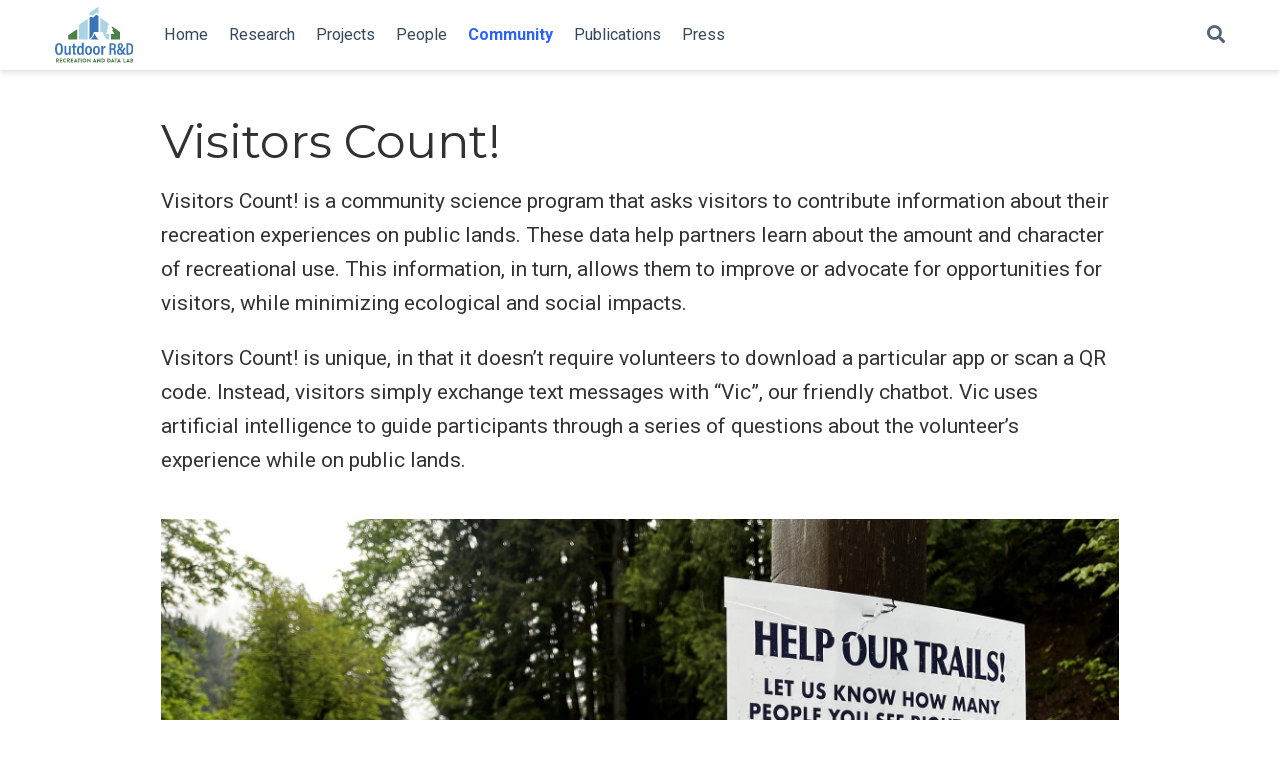

--- FILE ---
content_type: text/html; charset=utf-8
request_url: https://outdoorrd.org/community/visitorscount/
body_size: 3651
content:
<!doctype html><html lang=en-us><head><meta charset=utf-8><meta name=viewport content="width=device-width,initial-scale=1"><meta http-equiv=x-ua-compatible content="IE=edge"><meta name=generator content="Source Themes Academic 4.8.0"><meta name=description content="A community science program that asks visitors to contribute information about their recreation experiences on public lands"><link rel=alternate hreflang=en-us href=https://outdoorrd.org/community/visitorscount/><meta name=theme-color content="#2962ff"><link rel=stylesheet href=https://cdnjs.cloudflare.com/ajax/libs/academicons/1.8.6/css/academicons.min.css integrity="sha256-uFVgMKfistnJAfoCUQigIl+JfUaP47GrRKjf6CTPVmw=" crossorigin=anonymous><link rel=stylesheet href=https://cdnjs.cloudflare.com/ajax/libs/font-awesome/5.12.0-1/css/all.min.css integrity="sha256-4w9DunooKSr3MFXHXWyFER38WmPdm361bQS/2KUWZbU=" crossorigin=anonymous><link rel=stylesheet href=https://cdnjs.cloudflare.com/ajax/libs/fancybox/3.5.7/jquery.fancybox.min.css integrity="sha256-Vzbj7sDDS/woiFS3uNKo8eIuni59rjyNGtXfstRzStA=" crossorigin=anonymous><link rel=stylesheet href=https://cdnjs.cloudflare.com/ajax/libs/highlight.js/9.18.1/styles/github.min.css crossorigin=anonymous title=hl-light><link rel=stylesheet href=https://cdnjs.cloudflare.com/ajax/libs/highlight.js/9.18.1/styles/dracula.min.css crossorigin=anonymous title=hl-dark disabled><script src=https://cdnjs.cloudflare.com/ajax/libs/lazysizes/5.1.2/lazysizes.min.js integrity="sha256-Md1qLToewPeKjfAHU1zyPwOutccPAm5tahnaw7Osw0A=" crossorigin=anonymous async></script><link rel=stylesheet href="https://fonts.googleapis.com/css?family=Montserrat:400,700%7CRoboto:400,400italic,700%7CRoboto+Mono&display=swap"><link rel=stylesheet href=/css/academic.css><link rel=alternate href=/community/visitorscount/index.xml type=application/rss+xml title="Outdoor R&D"><link rel=manifest href=/index.webmanifest><link rel=icon type=image/png href=/images/icon_hu2ba3ee60406dab9efcec0ebe482a1cc2_28988_32x32_fill_lanczos_center_2.png><link rel=apple-touch-icon type=image/png href=/images/icon_hu2ba3ee60406dab9efcec0ebe482a1cc2_28988_192x192_fill_lanczos_center_2.png><link rel=canonical href=https://outdoorrd.org/community/visitorscount/><meta property="twitter:card" content="summary_large_image"><meta property="og:site_name" content="Outdoor R&D"><meta property="og:url" content="https://outdoorrd.org/community/visitorscount/"><meta property="og:title" content="Visitors Count! | Outdoor R&D"><meta property="og:description" content="A community science program that asks visitors to contribute information about their recreation experiences on public lands"><meta property="og:image" content="https://outdoorrd.org/community/visitorscount/featured.png"><meta property="twitter:image" content="https://outdoorrd.org/community/visitorscount/featured.png"><meta property="og:locale" content="en-us"><meta property="og:updated_time" content="2019-08-29T16:37:43-07:00"><title>Visitors Count! | Outdoor R&D</title></head><body id=top data-spy=scroll data-offset=70 data-target=#TableOfContents><aside class=search-results id=search><div class=container><section class=search-header><div class="row no-gutters justify-content-between mb-3"><div class=col-6><h1>Search</h1></div><div class="col-6 col-search-close"><a class=js-search href=#><i class="fas fa-times-circle text-muted" aria-hidden=true></i></a></div></div><div id=search-box><input name=q id=search-query placeholder=Search... autocapitalize=off autocomplete=off autocorrect=off spellcheck=false type=search></div></section><section class=section-search-results><div id=search-hits></div></section></div></aside><nav class="navbar navbar-expand-lg navbar-light compensate-for-scrollbar" id=navbar-main><div class=container><div class="d-none d-lg-inline-flex"><a class=navbar-brand href=/><img src=/images/logo.svg alt="Outdoor R&D"></a></div><button type=button class=navbar-toggler data-toggle=collapse data-target=#navbar-content aria-controls=navbar aria-expanded=false aria-label="Toggle navigation">
<span><i class="fas fa-bars"></i></span></button><div class="navbar-brand-mobile-wrapper d-inline-flex d-lg-none"><a class=navbar-brand href=/><img src=/images/logo.svg alt="Outdoor R&D"></a></div><div class="navbar-collapse main-menu-item collapse justify-content-start" id=navbar-content><ul class="navbar-nav d-md-inline-flex"><li class=nav-item><a class=nav-link href=/#welcome><span>Home</span></a></li><li class=nav-item><a class=nav-link href=/research><span>Research</span></a></li><li class=nav-item><a class=nav-link href=/projects><span>Projects</span></a></li><li class=nav-item><a class=nav-link href=/people><span>People</span></a></li><li class=nav-item><a class="nav-link active" href=/community><span>Community</span></a></li><li class=nav-item><a class=nav-link href=/publication><span>Publications</span></a></li><li class=nav-item><a class=nav-link href=/post><span>Press</span></a></li></ul></div><ul class="nav-icons navbar-nav flex-row ml-auto d-flex pl-md-2"><li class=nav-item><a class="nav-link js-search" href=#><i class="fas fa-search" aria-hidden=true></i></a></li></ul></div></nav><div class="universal-wrapper pt-3"><h1>Visitors Count!</h1></div><div class=universal-wrapper><div class=article-style><p>Visitors Count! is a community science program that asks visitors to contribute information about their recreation experiences on public lands. These data help partners learn about the amount and character of recreational use. This information, in turn, allows them to improve or advocate for opportunities for visitors, while minimizing ecological and social impacts.</p><p>Visitors Count! is unique, in that it doesn’t require volunteers to download a particular app or scan a QR code. Instead, visitors simply exchange text messages with “Vic”, our friendly chatbot. Vic uses artificial intelligence to guide participants through a series of questions about the volunteer’s experience while on public lands.</p><figure><a data-fancybox href=/community/visitorscount/minecreek_chatbot_photo_hu2e8db6613eb742f80454c738efc56f00_1783250_2000x2000_fit_q90_lanczos.jpg><img data-src=/community/visitorscount/minecreek_chatbot_photo_hu2e8db6613eb742f80454c738efc56f00_1783250_2000x2000_fit_q90_lanczos.jpg class=lazyload alt width=4032 height=3024></a></figure><p>Currently, Visitors Count! is primarily focused on collecting information about the popularity of destinations by counting the number of vehicles in parking lots; but it can be engineered to gather additional information like visitor destinations, activities, satisfaction and much more. Outdoor R&D uses vehicle counts from Vic in combination with posts made publicly to social media platforms (Flickr, Twitter, and Instagram), trip reports posted to the Washington Trails Association website, and on-site data collected by researchers and managers, to
<a href=https://outdoorrd.org/research/howmany/>gain a fuller understanding of recreation patterns on public lands</a>.</p></div><div><h2><a href=/community/visitorscount/vic_pro/>Deploying Vic the Chatbot</a></h2><div class=article-style>Since 2018, the Outdoor R&D Team has been successfully deploying our friendly chatbot "Vic" to engage with community scientists on public lands across the US.</div></div><div><h2><a href=/community/visitorscount/vc_lccmr/>Visitor Perceptions of Lake Water Quality</a></h2><div class=article-style>Community members are encouraged to submit information about lake water quality in the greater Twin Cities Metro area.</div></div><div><h2><a href=/community/visitorscount/vc_mississippi/>Mississippi River Water Quality</a></h2><div class=article-style>Community members are encouraged to submit information about water quality along the Mississippi River.</div></div><div><h2><a href=/community/visitorscount/vc_wa/>Visitors Count in Washington</a></h2><div class=article-style>Outdoor enthusiasts in Washington are encouraged to submit additional information about their experiences at recreation sites on Okanogan-Wenatchee National Forest.</div></div></div><script src=https://cdnjs.cloudflare.com/ajax/libs/jquery/3.4.1/jquery.min.js integrity="sha256-CSXorXvZcTkaix6Yvo6HppcZGetbYMGWSFlBw8HfCJo=" crossorigin=anonymous></script><script src=https://cdnjs.cloudflare.com/ajax/libs/jquery.imagesloaded/4.1.4/imagesloaded.pkgd.min.js integrity="sha256-lqvxZrPLtfffUl2G/e7szqSvPBILGbwmsGE1MKlOi0Q=" crossorigin=anonymous></script><script src=https://cdnjs.cloudflare.com/ajax/libs/jquery.isotope/3.0.6/isotope.pkgd.min.js integrity="sha256-CBrpuqrMhXwcLLUd5tvQ4euBHCdh7wGlDfNz8vbu/iI=" crossorigin=anonymous></script><script src=https://cdnjs.cloudflare.com/ajax/libs/fancybox/3.5.7/jquery.fancybox.min.js integrity="sha256-yt2kYMy0w8AbtF89WXb2P1rfjcP/HTHLT7097U8Y5b8=" crossorigin=anonymous></script><script src=https://cdnjs.cloudflare.com/ajax/libs/highlight.js/9.18.1/highlight.min.js integrity="sha256-eOgo0OtLL4cdq7RdwRUiGKLX9XsIJ7nGhWEKbohmVAQ=" crossorigin=anonymous></script><script src=https://cdnjs.cloudflare.com/ajax/libs/highlight.js/9.18.1/languages/r.min.js></script><script>const code_highlighting=true;</script><script>const isSiteThemeDark=false;</script><script>const search_config={"indexURI":"/index.json","minLength":1,"threshold":0.3};const i18n={"no_results":"No results found","placeholder":"Search...","results":"results found"};const content_type={'post':"Posts",'project':"Projects",'publication':"Publications",'talk':"Talks"};</script><script id=search-hit-fuse-template type=text/x-template>
      <div class="search-hit" id="summary-{{key}}">
      <div class="search-hit-content">
        <div class="search-hit-name">
          <a href="{{relpermalink}}">{{title}}</a>
          <div class="article-metadata search-hit-type">{{type}}</div>
          <p class="search-hit-description">{{snippet}}</p>
        </div>
      </div>
      </div>
    </script><script src=https://cdnjs.cloudflare.com/ajax/libs/fuse.js/3.2.1/fuse.min.js integrity="sha256-VzgmKYmhsGNNN4Ph1kMW+BjoYJM2jV5i4IlFoeZA9XI=" crossorigin=anonymous></script><script src=https://cdnjs.cloudflare.com/ajax/libs/mark.js/8.11.1/jquery.mark.min.js integrity="sha256-4HLtjeVgH0eIB3aZ9mLYF6E8oU5chNdjU6p6rrXpl9U=" crossorigin=anonymous></script><script src=/js/academic.min.c816d323c3a55093dae0829b44ea1ca8.js></script><div class=container><footer class=site-footer><p class=powered-by><span class=float-right aria-hidden=true><a href=# class=back-to-top><span class=button_icon><i class="fas fa-chevron-up fa-2x"></i></span></a></span></p></footer></div><div id=modal class="modal fade" role=dialog><div class=modal-dialog><div class=modal-content><div class=modal-header><h5 class=modal-title>Cite</h5><button type=button class=close data-dismiss=modal aria-label=Close>
<span aria-hidden=true>&#215;</span></button></div><div class=modal-body><pre><code class="tex hljs"></code></pre></div><div class=modal-footer><a class="btn btn-outline-primary my-1 js-copy-cite" href=# target=_blank><i class="fas fa-copy"></i>Copy</a>
<a class="btn btn-outline-primary my-1 js-download-cite" href=# target=_blank><i class="fas fa-download"></i>Download</a><div id=modal-error></div></div></div></div></div></body></html>

--- FILE ---
content_type: image/svg+xml
request_url: https://outdoorrd.org/images/logo.svg
body_size: 3875
content:
<?xml version="1.0" encoding="UTF-8" standalone="no"?>
<!-- Created with Inkscape (http://www.inkscape.org/) -->

<svg
   width="279.39999mm"
   height="215.90001mm"
   viewBox="0 0 279.39999 215.90001"
   version="1.1"
   id="svg5"
   xml:space="preserve"
   xmlns="http://www.w3.org/2000/svg"
   xmlns:svg="http://www.w3.org/2000/svg"><defs
     id="defs2"><clipPath
       clipPathUnits="userSpaceOnUse"
       id="clipPath41"><path
         d="M 0,612 H 792 V 0 H 0 Z"
         id="path39" /></clipPath></defs><g
     id="g35"
     transform="matrix(0.74836488,0,0,-0.74836494,-165.06701,341.11124)"><g
       id="g37"
       clip-path="url(#clipPath41)"><g
         id="g43"
         transform="translate(230.3699,244.8155)"><path
           d="m 0,0 c 0,-14.036 2.541,-21.87 9.199,-21.87 6.922,0 9.2,7.426 9.2,21.788 0,14.036 -2.453,20.645 -9.2,20.645 C 2.541,20.563 0,13.301 0,0 m 27.861,-0.163 c 0,-19.749 -5.519,-28.97 -18.924,-28.97 -12.53,0 -18.4,9.058 -18.4,29.051 0,19.585 6.834,27.99 18.838,27.99 12.704,0 18.486,-8.976 18.486,-28.071"
           style="fill:#3875bb;fill-opacity:1;fill-rule:nonzero;stroke:none"
           id="path45" /></g><g
         id="g47"
         transform="translate(295.8602,228.6573)"><path
           d="m 0,0 c 0,-5.875 0,-9.955 0.088,-12.077 h -8.674 c -0.264,1.223 -0.351,3.1 -0.438,4.896 -1.84,-3.917 -5.257,-5.631 -10.251,-5.631 -5.958,0 -11.215,2.612 -11.215,12.568 v 30.111 h 9.112 V 1.714 c 0,-4.569 1.139,-7.263 5.344,-7.263 4.294,0 6.922,2.285 6.922,9.792 V 29.867 H 0 Z"
           style="fill:#3875bb;fill-opacity:1;fill-rule:nonzero;stroke:none"
           id="path49" /></g><g
         id="g51"
         transform="translate(300.1238,258.5245)"><path
           d="m 0,0 h 6.044 v 10.69 h 9.025 V 0 h 7.272 v -7.018 h -7.272 v -24.481 c 0,-2.611 0.526,-4.08 3.856,-4.08 1.051,0 1.928,0 2.715,0.163 v -6.283 c -1.752,-0.735 -4.381,-0.817 -5.957,-0.817 -6.571,0 -9.639,2.286 -9.639,9.548 v 25.95 H 0 Z"
           style="fill:#3875bb;fill-opacity:1;fill-rule:nonzero;stroke:none"
           id="path53" /></g><g
         id="g55"
         transform="translate(341.3885,223.1085)"><path
           d="m 0,0 c 5.959,0 7.361,4.406 7.361,15.015 0,10.527 -1.14,13.873 -6.834,13.873 -4.644,0 -7.535,-3.509 -7.535,-14.2 C -7.008,4.162 -4.73,0 0,0 M 16.209,51.492 V 4.814 c 0,-4.651 0,-8.894 0.088,-11.342 H 7.535 c -0.088,1.06 -0.262,3.427 -0.262,4.896 -1.314,-3.264 -4.119,-5.631 -10.252,-5.631 -9.375,0 -13.23,7.752 -13.23,22.115 0,12.975 4.732,21.298 14.895,21.298 5.169,0 7.535,-1.877 8.412,-3.671 v 19.013 z"
           style="fill:#3875bb;fill-opacity:1;fill-rule:nonzero;stroke:none"
           id="path57" /></g><g
         id="g59"
         transform="translate(373.0936,237.7969)"><path
           d="m 0,0 c 0,-9.792 2.104,-14.852 7.359,-14.852 5.082,0 7.186,5.06 7.186,14.771 0,9.792 -2.104,14.362 -7.186,14.362 C 2.365,14.281 0,9.793 0,0 m 23.744,0.163 c 0,-15.097 -5.783,-22.196 -16.558,-22.196 -10.778,0 -16.385,6.855 -16.385,22.033 0,14.689 6.57,21.462 16.822,21.462 10.514,0 16.121,-7.263 16.121,-21.299"
           style="fill:#3875bb;fill-opacity:1;fill-rule:nonzero;stroke:none"
           id="path61" /></g><g
         id="g63"
         transform="translate(410.7049,237.7969)"><path
           d="m 0,0 c 0,-9.792 2.102,-14.852 7.359,-14.852 5.082,0 7.184,5.06 7.184,14.771 0,9.792 -2.102,14.362 -7.184,14.362 C 2.365,14.281 0,9.793 0,0 m 23.744,0.163 c 0,-15.097 -5.783,-22.196 -16.56,-22.196 -10.778,0 -16.385,6.855 -16.385,22.033 0,14.689 6.572,21.462 16.822,21.462 10.516,0 16.123,-7.263 16.123,-21.299"
           style="fill:#3875bb;fill-opacity:1;fill-rule:nonzero;stroke:none"
           id="path65" /></g><g
         id="g67"
         transform="translate(440.8768,244.3253)"><path
           d="M 0,0 C 0,6.773 0,11.18 -0.088,14.199 H 8.586 C 8.674,13.384 8.848,11.507 8.848,7.1 c 1.752,4.896 5.871,7.753 11.828,7.753 V 5.468 C 13.229,5.468 9.111,2.611 9.111,-5.223 V -27.745 H 0 Z"
           style="fill:#3875bb;fill-opacity:1;fill-rule:nonzero;stroke:none"
           id="path69" /></g><g
         id="g71"
         transform="translate(488.0838,247.6827)"><path
           d="m 0,0 h 5.523 c 6.17,0 8.526,3.005 8.526,8.852 0,4.953 -2.356,8.039 -7.715,8.039 H 0 Z M 0,-6.984 V -31.103 H -8.445 V 23.956 H 7.553 c 9.744,0 15.105,-5.278 15.105,-14.779 0,-8.04 -4.224,-11.532 -7.228,-12.669 4.547,-1.949 6.416,-5.847 6.416,-13.805 v -2.193 c 0,-5.847 0.242,-8.689 0.73,-11.613 h -8.283 c -0.813,2.518 -0.893,7.066 -0.893,11.694 v 1.949 c 0,7.553 -1.625,10.476 -8.283,10.476 z"
           style="fill:#3875bb;fill-opacity:1;fill-rule:nonzero;stroke:none"
           id="path73" /></g><g
         id="g75"
         transform="translate(527.3006,259.5391)"><path
           d="m 0,0 c 0,-3.167 1.057,-5.604 3.898,-9.258 4.141,3.086 5.278,5.685 5.278,9.582 0,3.249 -1.137,5.848 -4.627,5.848 C 1.543,6.172 0,3.654 0,0 m 10.639,-30.534 -9.664,12.018 c -2.924,-2.598 -4.141,-5.116 -4.141,-9.257 0,-5.36 2.273,-8.608 6.252,-8.608 3.086,0 5.035,1.624 7.553,5.847 M 29.803,-9.826 19.652,-28.666 31.266,-42.959 H 20.627 l -5.359,6.659 c -3.168,-4.71 -6.497,-7.389 -12.995,-7.389 -9.013,0 -13.804,6.008 -13.804,15.104 0,6.334 2.355,10.395 8.607,15.023 -3.166,4.304 -5.035,7.877 -5.035,13.156 0,6.415 3.818,13.155 12.588,13.155 7.959,0 12.262,-5.359 12.262,-12.181 0,-6.74 -2.76,-10.232 -9.176,-14.617 l 7.146,-8.77 6.578,12.993 z"
           style="fill:#3875bb;fill-opacity:1;fill-rule:nonzero;stroke:none"
           id="path77" /></g><g
         id="g79"
         transform="translate(569.6033,223.6456)"><path
           d="m 0,0 h 4.061 c 8.445,0 11.287,6.577 11.287,21.601 0,13.318 -2.842,19.165 -11.207,19.165 H 0 Z m -8.607,47.993 h 13.56 c 13.725,0 19.246,-9.014 19.246,-26.311 0,-18.596 -5.197,-28.747 -19.976,-28.747 h -12.83 z"
           style="fill:#3875bb;fill-opacity:1;fill-rule:nonzero;stroke:none"
           id="path81" /></g><g
         id="g83"
         transform="translate(232.941,190.3117)"><path
           d="M 0,0 C 1.103,0 2.044,1.023 2.044,2.151 2.044,3.282 1.103,4.195 0,4.195 H -3.98 V 0 Z m -8.201,7.529 c 0,0.27 0.215,0.512 0.512,0.512 H 0.35 c 3.227,0 5.862,-2.608 5.862,-5.809 0,-2.473 -1.64,-4.463 -3.98,-5.404 l 3.684,-6.831 c 0.189,-0.349 0,-0.779 -0.457,-0.779 H 1.883 c -0.215,0 -0.377,0.134 -0.43,0.241 l -3.577,7.126 H -3.98 v -6.856 c 0,-0.27 -0.241,-0.511 -0.51,-0.511 h -3.199 c -0.297,0 -0.512,0.241 -0.512,0.511 z"
           style="fill:#4d814b;fill-opacity:1;fill-rule:nonzero;stroke:none"
           id="path85" /></g><g
         id="g87"
         transform="translate(243.0611,197.8409)"><path
           d="m 0,0 c 0,0.27 0.215,0.511 0.511,0.511 h 11.132 c 0.296,0 0.511,-0.241 0.511,-0.511 v -2.93 c 0,-0.269 -0.215,-0.512 -0.511,-0.512 H 4.195 v -3.334 h 6.131 c 0.269,0 0.511,-0.242 0.511,-0.511 v -2.931 c 0,-0.295 -0.242,-0.511 -0.511,-0.511 H 4.195 v -3.629 h 7.448 c 0.296,0 0.511,-0.243 0.511,-0.512 v -2.93 c 0,-0.27 -0.215,-0.512 -0.511,-0.512 H 0.511 C 0.215,-18.312 0,-18.07 0,-17.8 Z"
           style="fill:#4d814b;fill-opacity:1;fill-rule:nonzero;stroke:none"
           id="path89" /></g><g
         id="g91"
         transform="translate(267.4856,198.6213)"><path
           d="M 0,0 C 2.689,0 4.679,-0.833 6.507,-2.501 6.75,-2.716 6.75,-3.039 6.535,-3.254 L 4.436,-5.432 c -0.187,-0.189 -0.483,-0.189 -0.671,0 -0.995,0.887 -2.313,1.372 -3.631,1.372 -3.038,0 -5.271,-2.529 -5.271,-5.54 0,-2.985 2.259,-5.458 5.298,-5.458 1.264,0 2.636,0.457 3.604,1.29 0.188,0.162 0.537,0.162 0.699,-0.027 l 2.097,-2.231 C 6.75,-16.214 6.723,-16.564 6.535,-16.752 4.706,-18.528 2.393,-19.361 0,-19.361 c -5.378,0 -9.707,4.275 -9.707,9.653 C -9.707,-4.33 -5.378,0 0,0"
           style="fill:#4d814b;fill-opacity:1;fill-rule:nonzero;stroke:none"
           id="path93" /></g><g
         id="g95"
         transform="translate(285.6263,190.3117)"><path
           d="M 0,0 C 1.102,0 2.044,1.023 2.044,2.151 2.044,3.282 1.102,4.195 0,4.195 H -3.98 V 0 Z m -8.202,7.529 c 0,0.27 0.215,0.512 0.51,0.512 h 8.041 c 3.227,0 5.862,-2.608 5.862,-5.809 0,-2.473 -1.641,-4.463 -3.98,-5.404 l 3.685,-6.831 c 0.188,-0.349 0,-0.779 -0.458,-0.779 H 1.881 c -0.215,0 -0.375,0.134 -0.43,0.241 l -3.576,7.126 H -3.98 v -6.856 c 0,-0.27 -0.242,-0.511 -0.511,-0.511 h -3.201 c -0.295,0 -0.51,0.241 -0.51,0.511 z"
           style="fill:#4d814b;fill-opacity:1;fill-rule:nonzero;stroke:none"
           id="path97" /></g><g
         id="g99"
         transform="translate(295.7444,197.8409)"><path
           d="m 0,0 c 0,0.27 0.215,0.511 0.511,0.511 h 11.132 c 0.296,0 0.511,-0.241 0.511,-0.511 v -2.93 c 0,-0.269 -0.215,-0.512 -0.511,-0.512 H 4.195 v -3.334 h 6.131 c 0.269,0 0.511,-0.242 0.511,-0.511 v -2.931 c 0,-0.295 -0.242,-0.511 -0.511,-0.511 H 4.195 v -3.629 h 7.448 c 0.296,0 0.511,-0.243 0.511,-0.512 v -2.93 c 0,-0.27 -0.215,-0.512 -0.511,-0.512 H 0.511 C 0.215,-18.312 0,-18.07 0,-17.8 Z"
           style="fill:#4d814b;fill-opacity:1;fill-rule:nonzero;stroke:none"
           id="path101" /></g><g
         id="g103"
         transform="translate(321.0304,185.983)"><path
           d="M 0,0 -2.044,4.436 H -2.071 L -4.087,0 Z m -11.052,-5.754 8.416,18.097 c 0.081,0.16 0.27,0.295 0.457,0.295 h 0.269 c 0.189,0 0.377,-0.135 0.457,-0.295 L 6.964,-5.754 c 0.161,-0.351 -0.054,-0.7 -0.458,-0.7 H 3.522 c -0.484,0 -0.699,0.162 -0.941,0.672 l -0.968,2.125 h -7.314 l -0.968,-2.151 c -0.135,-0.323 -0.43,-0.646 -0.968,-0.646 h -2.959 c -0.403,0 -0.618,0.349 -0.456,0.7"
           style="fill:#4d814b;fill-opacity:1;fill-rule:nonzero;stroke:none"
           id="path105" /></g><g
         id="g107"
         transform="translate(331.7812,194.399)"><path
           d="m 0,0 h -3.846 c -0.295,0 -0.51,0.243 -0.51,0.511 v 2.931 c 0,0.27 0.215,0.511 0.51,0.511 H 8.093 c 0.297,0 0.512,-0.241 0.512,-0.511 V 0.511 C 8.605,0.243 8.39,0 8.093,0 H 4.249 v -14.358 c 0,-0.27 -0.243,-0.512 -0.511,-0.512 H 0.511 C 0.241,-14.87 0,-14.628 0,-14.358 Z"
           style="fill:#4d814b;fill-opacity:1;fill-rule:nonzero;stroke:none"
           id="path109" /></g><g
         id="g111"
         transform="translate(343.1762,197.8409)"><path
           d="M 0,0 C 0,0.27 0.241,0.511 0.511,0.511 H 3.738 C 4.006,0.511 4.249,0.27 4.249,0 v -17.8 c 0,-0.27 -0.243,-0.512 -0.511,-0.512 H 0.511 C 0.241,-18.312 0,-18.07 0,-17.8 Z"
           style="fill:#4d814b;fill-opacity:1;fill-rule:nonzero;stroke:none"
           id="path113" /></g><g
         id="g115"
         transform="translate(360.661,183.5629)"><path
           d="M 0,0 C 2.958,0 5.378,2.42 5.378,5.351 5.378,8.31 2.958,10.756 0,10.756 -2.932,10.756 -5.351,8.31 -5.351,5.351 -5.351,2.42 -2.932,0 0,0 m 0,15.058 c 5.378,0 9.68,-4.329 9.68,-9.707 0,-5.378 -4.302,-9.653 -9.68,-9.653 -5.378,0 -9.653,4.275 -9.653,9.653 0,5.378 4.275,9.707 9.653,9.707"
           style="fill:#4d814b;fill-opacity:1;fill-rule:nonzero;stroke:none"
           id="path117" /></g><g
         id="g119"
         transform="translate(373.9668,198.1372)"><path
           d="m 0,0 c 0,0.269 0.243,0.484 0.511,0.484 h 0.672 l 10.73,-10.326 h 0.026 v 9.546 c 0,0.27 0.215,0.511 0.512,0.511 h 3.226 c 0.269,0 0.512,-0.241 0.512,-0.511 v -18.097 c 0,-0.269 -0.243,-0.484 -0.512,-0.484 h -0.43 c -0.081,0 -0.296,0.08 -0.349,0.135 L 4.276,-8.067 H 4.25 v -10.029 c 0,-0.27 -0.215,-0.512 -0.512,-0.512 h -3.2 c -0.268,0 -0.511,0.242 -0.511,0.512 z"
           style="fill:#4d814b;fill-opacity:1;fill-rule:nonzero;stroke:none"
           id="path121" /></g><g
         id="g123"
         transform="translate(411.3301,185.983)"><path
           d="M 0,0 -2.044,4.436 H -2.071 L -4.087,0 Z m -11.052,-5.754 8.416,18.097 c 0.081,0.16 0.27,0.295 0.457,0.295 h 0.269 c 0.189,0 0.377,-0.135 0.457,-0.295 L 6.964,-5.754 c 0.161,-0.351 -0.054,-0.7 -0.458,-0.7 H 3.522 c -0.484,0 -0.699,0.162 -0.941,0.672 l -0.968,2.125 h -7.314 l -0.968,-2.151 c -0.135,-0.323 -0.43,-0.646 -0.968,-0.646 h -2.959 c -0.403,0 -0.618,0.349 -0.456,0.7"
           style="fill:#4d814b;fill-opacity:1;fill-rule:nonzero;stroke:none"
           id="path125" /></g><g
         id="g127"
         transform="translate(420.8566,198.1372)"><path
           d="m 0,0 c 0,0.269 0.243,0.484 0.511,0.484 h 0.672 l 10.73,-10.326 h 0.026 v 9.546 c 0,0.27 0.215,0.511 0.512,0.511 h 3.226 c 0.269,0 0.512,-0.241 0.512,-0.511 v -18.097 c 0,-0.269 -0.243,-0.484 -0.512,-0.484 h -0.43 c -0.081,0 -0.296,0.08 -0.349,0.135 L 4.276,-8.067 H 4.25 v -10.029 c 0,-0.27 -0.215,-0.512 -0.512,-0.512 h -3.2 c -0.268,0 -0.511,0.242 -0.511,0.512 z"
           style="fill:#4d814b;fill-opacity:1;fill-rule:nonzero;stroke:none"
           id="path129" /></g><g
         id="g131"
         transform="translate(448.7273,183.5091)"><path
           d="M 0,0 C 3.039,0 5.243,2.393 5.243,5.459 5.243,8.497 3.039,10.89 0,10.89 H -2.581 V 0 Z m -6.776,14.332 c 0,0.27 0.215,0.511 0.484,0.511 h 6.561 c 5.189,0 9.439,-4.221 9.439,-9.384 0,-5.218 -4.25,-9.439 -9.439,-9.439 h -6.561 c -0.269,0 -0.484,0.242 -0.484,0.512 z"
           style="fill:#4d814b;fill-opacity:1;fill-rule:nonzero;stroke:none"
           id="path133" /></g><g
         id="g135"
         transform="translate(476.4081,183.5091)"><path
           d="M 0,0 C 3.039,0 5.243,2.393 5.243,5.459 5.243,8.497 3.039,10.89 0,10.89 H -2.581 V 0 Z m -6.776,14.332 c 0,0.27 0.215,0.511 0.484,0.511 h 6.561 c 5.189,0 9.439,-4.221 9.439,-9.384 0,-5.218 -4.25,-9.439 -9.439,-9.439 h -6.561 c -0.269,0 -0.484,0.242 -0.484,0.512 z"
           style="fill:#4d814b;fill-opacity:1;fill-rule:nonzero;stroke:none"
           id="path137" /></g><g
         id="g139"
         transform="translate(497.6333,185.983)"><path
           d="M 0,0 -2.044,4.436 H -2.071 L -4.087,0 Z m -11.052,-5.754 8.416,18.097 c 0.081,0.16 0.27,0.295 0.457,0.295 h 0.269 c 0.189,0 0.377,-0.135 0.457,-0.295 L 6.964,-5.754 c 0.161,-0.351 -0.054,-0.7 -0.458,-0.7 H 3.522 c -0.484,0 -0.699,0.162 -0.941,0.672 l -0.968,2.125 h -7.314 l -0.968,-2.151 c -0.135,-0.323 -0.43,-0.646 -0.968,-0.646 h -2.959 c -0.403,0 -0.618,0.349 -0.456,0.7"
           style="fill:#4d814b;fill-opacity:1;fill-rule:nonzero;stroke:none"
           id="path141" /></g><g
         id="g143"
         transform="translate(508.3829,194.399)"><path
           d="m 0,0 h -3.845 c -0.296,0 -0.511,0.243 -0.511,0.511 v 2.931 c 0,0.27 0.215,0.511 0.511,0.511 H 8.094 c 0.296,0 0.511,-0.241 0.511,-0.511 V 0.511 C 8.605,0.243 8.39,0 8.094,0 H 4.249 v -14.358 c 0,-0.27 -0.242,-0.512 -0.512,-0.512 H 0.51 c -0.267,0 -0.51,0.242 -0.51,0.512 z"
           style="fill:#4d814b;fill-opacity:1;fill-rule:nonzero;stroke:none"
           id="path145" /></g><g
         id="g147"
         transform="translate(527.4695,185.983)"><path
           d="M 0,0 -2.044,4.436 H -2.071 L -4.087,0 Z m -11.052,-5.754 8.416,18.097 c 0.081,0.16 0.27,0.295 0.457,0.295 h 0.269 c 0.189,0 0.377,-0.135 0.457,-0.295 L 6.964,-5.754 c 0.161,-0.351 -0.054,-0.7 -0.458,-0.7 H 3.522 c -0.484,0 -0.699,0.162 -0.941,0.672 l -0.968,2.125 h -7.314 l -0.968,-2.151 c -0.135,-0.323 -0.43,-0.646 -0.968,-0.646 h -2.959 c -0.403,0 -0.618,0.349 -0.456,0.7"
           style="fill:#4d814b;fill-opacity:1;fill-rule:nonzero;stroke:none"
           id="path149" /></g><g
         id="g151"
         transform="translate(546.4866,197.8409)"><path
           d="M 0,0 C 0,0.27 0.215,0.511 0.51,0.511 H 3.711 C 3.98,0.511 4.222,0.27 4.222,0 v -14.358 h 6.399 c 0.296,0 0.511,-0.243 0.511,-0.512 v -2.93 c 0,-0.27 -0.215,-0.512 -0.511,-0.512 H 0.51 C 0.215,-18.312 0,-18.07 0,-17.8 Z"
           style="fill:#4d814b;fill-opacity:1;fill-rule:nonzero;stroke:none"
           id="path153" /></g><g
         id="g155"
         transform="translate(570.2552,185.983)"><path
           d="M 0,0 -2.044,4.436 H -2.071 L -4.087,0 Z m -11.052,-5.754 8.416,18.097 c 0.081,0.16 0.27,0.295 0.457,0.295 h 0.269 c 0.189,0 0.377,-0.135 0.457,-0.295 L 6.964,-5.754 c 0.161,-0.351 -0.054,-0.7 -0.458,-0.7 H 3.522 c -0.484,0 -0.699,0.162 -0.941,0.672 l -0.968,2.125 h -7.314 l -0.968,-2.151 c -0.135,-0.323 -0.43,-0.646 -0.968,-0.646 h -2.959 c -0.403,0 -0.618,0.349 -0.456,0.7"
           style="fill:#4d814b;fill-opacity:1;fill-rule:nonzero;stroke:none"
           id="path157" /></g><g
         id="g159"
         transform="translate(586.4504,183.3752)"><path
           d="m 0,0 c 1.049,0 1.936,0.86 1.936,1.962 0,1.076 -1.156,1.883 -2.204,1.883 H -2.446 V 0 Z m -0.349,7.34 c 1.022,0 1.882,0.861 1.882,1.937 0,1.075 -0.86,1.828 -1.882,1.828 H -2.446 V 7.34 Z m -6.292,7.126 c 0,0.27 0.215,0.511 0.51,0.511 h 6.266 c 3.173,0 5.781,-2.177 5.781,-5.001 0,-2.071 -1.855,-3.577 -3.119,-4.249 1.425,-0.592 3.604,-1.91 3.604,-4.384 0,-3.011 -2.663,-5.189 -5.863,-5.189 h -6.669 c -0.295,0 -0.51,0.242 -0.51,0.512 z"
           style="fill:#4d814b;fill-opacity:1;fill-rule:nonzero;stroke:none"
           id="path161" /></g><g
         id="g163"
         transform="translate(334.3985,289.9026)"><path
           d="M 0,0 H 42.773 V 99.68 L 0,70.761 Z"
           style="fill:#abd3e6;fill-opacity:1;fill-rule:nonzero;stroke:none"
           id="path165" /></g><g
         id="g167"
         transform="translate(283.5487,289.9026)"><path
           d="M 0,0 H 42.773 V 49.476 L 0,20.558 Z"
           style="fill:#4d814b;fill-opacity:1;fill-rule:nonzero;stroke:none"
           id="path169" /></g><g
         id="g171"
         transform="translate(400.9346,404.4023)"><path
           d="M 0,0 16.324,15.089 27.087,7.059 V 43.098 L -15.686,14.587 V -0.008 l 6.003,4.059 z"
           style="fill:#abd3e6;fill-opacity:1;fill-rule:nonzero;stroke:none"
           id="path173" /></g><g
         id="g175"
         transform="translate(496.0516,351.0395)"><path
           d="M 0,0 H -6.87 L 2.95,-15.566 H -4.195 L 7.968,-34.184 H -9.104 v -26.953 h 42.773 v 36.017 z"
           style="fill:#4d814b;fill-opacity:1;fill-rule:nonzero;stroke:none"
           id="path177" /></g><g
         id="g179"
         transform="translate(461.3095,316.8553)"><path
           d="M 0,0 12.163,18.618 H 5.018 l 9.82,15.566 H 7.946 L 17.123,47.33 -25.211,78.915 V 9.525 h 11.547 C -9.325,-5.497 -1.968,-18.182 7.281,-26.953 H 17.545 V 0 Z"
           style="fill:#abd3e6;fill-opacity:1;fill-rule:nonzero;stroke:none"
           id="path181" /></g><g
         id="g183"
         transform="translate(406.1644,326.3804)"><path
           d="M 0,0 H 5.695 21.857 V 75.416 L 11.623,83.051 -3.626,68.954 -14.04,73.312 -20.916,68.663 V -36.441 c 9.231,8.769 16.575,21.439 20.908,36.441 z"
           style="fill:#3875bb;fill-opacity:1;fill-rule:nonzero;stroke:none"
           id="path185" /></g><g
         id="g187"
         transform="translate(409.0563,318.1688)"><path
           d="M 0,0 C -4.408,-11.431 -10.634,-21.149 -18.135,-28.266 H 18.952 C 11.428,-21.149 4.628,-11.431 0,0"
           style="fill:#3875bb;fill-opacity:1;fill-rule:nonzero;stroke:none"
           id="path189" /></g></g></g></svg>
